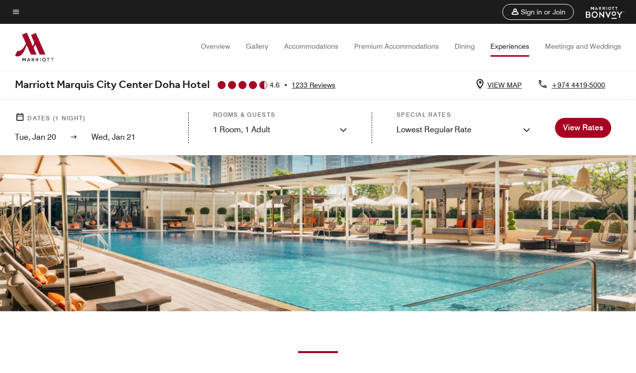

--- FILE ---
content_type: application/javascript;charset=utf-8
request_url: https://api.bazaarvoice.com/data/products.json?passkey=canCX9lvC812oa4Y6HYf4gmWK5uszkZCKThrdtYkZqcYE&apiversion=5.5&displaycode=14883-en_us&filter=id%3Aeq%3Adohmq&limit=1&callback=bv_351_11566
body_size: -54
content:
bv_351_11566({"Limit":1,"Offset":0,"TotalResults":1,"Locale":"en_US","Results":[{"AttributesOrder":["AVAILABILITY"],"Attributes":{"AVAILABILITY":{"Id":"AVAILABILITY","Values":[{"Value":"True","Locale":null}]}},"Description":"Marriott Marquis City Center Doha Hotel offers 5-star rooms, suites and fully equipped apartments with a wealth of luxury amenities; the hotel also boasts a spa, a pool, a fitness center, outstanding restaurants and adaptable event venues.","Name":"Marriott Marquis City Center Doha Hotel","Id":"DOHMQ","CategoryId":"BV_MISCELLANEOUS_CATEGORY","BrandExternalId":"3nfu73ojzjft9cjp19xp6c932","Brand":{"Id":"3nfu73ojzjft9cjp19xp6c932","Name":"Marriott Hotels & Resorts"},"Active":true,"ProductPageUrl":"https://www.marriott.com/en-us/hotels/dohmq-marriott-marquis-city-center-doha-hotel/overview/","Disabled":false,"ReviewIds":[],"ManufacturerPartNumbers":[],"EANs":[],"StoryIds":[],"ImageUrl":null,"QuestionIds":[],"ISBNs":[],"ModelNumbers":[],"FamilyIds":[],"UPCs":[]}],"Includes":{},"HasErrors":false,"Errors":[]})

--- FILE ---
content_type: application/javascript;charset=utf-8
request_url: https://api.bazaarvoice.com/data/batch.json?passkey=canCX9lvC812oa4Y6HYf4gmWK5uszkZCKThrdtYkZqcYE&apiversion=5.5&displaycode=14883-en_us&resource.q0=products&filter.q0=id%3Aeq%3Adohmq&stats.q0=reviews&filteredstats.q0=reviews&filter_reviews.q0=contentlocale%3Aeq%3Azh*%2Cen*%2Cfr*%2Cde*%2Cja*%2Cpt*%2Cru*%2Ces*%2Cen_US&filter_reviewcomments.q0=contentlocale%3Aeq%3Azh*%2Cen*%2Cfr*%2Cde*%2Cja*%2Cpt*%2Cru*%2Ces*%2Cen_US&resource.q1=reviews&filter.q1=isratingsonly%3Aeq%3Afalse&filter.q1=productid%3Aeq%3Adohmq&filter.q1=contentlocale%3Aeq%3Azh*%2Cen*%2Cfr*%2Cde*%2Cja*%2Cpt*%2Cru*%2Ces*%2Cen_US&sort.q1=submissiontime%3Adesc&stats.q1=reviews&filteredstats.q1=reviews&include.q1=authors%2Cproducts%2Ccomments&filter_reviews.q1=contentlocale%3Aeq%3Azh*%2Cen*%2Cfr*%2Cde*%2Cja*%2Cpt*%2Cru*%2Ces*%2Cen_US&filter_reviewcomments.q1=contentlocale%3Aeq%3Azh*%2Cen*%2Cfr*%2Cde*%2Cja*%2Cpt*%2Cru*%2Ces*%2Cen_US&filter_comments.q1=contentlocale%3Aeq%3Azh*%2Cen*%2Cfr*%2Cde*%2Cja*%2Cpt*%2Cru*%2Ces*%2Cen_US&limit.q1=10&offset.q1=0&limit_comments.q1=3&callback=BV._internal.dataHandler0
body_size: 7133
content:
BV._internal.dataHandler0({"Errors":[],"BatchedResultsOrder":["q1","q0"],"HasErrors":false,"TotalRequests":2,"BatchedResults":{"q1":{"Id":"q1","Limit":10,"Offset":0,"TotalResults":1207,"Locale":"en_US","Results":[{"Id":"375442089","CID":"966d130a-d346-5039-8c3a-e0ef6eb35667","SourceClient":"marriott-2","LastModeratedTime":"2026-01-06T22:18:28.000+00:00","LastModificationTime":"2026-01-06T22:18:28.000+00:00","ProductId":"DOHMQ","OriginalProductName":"Marriott Marquis City Center Doha Hotel","ContextDataValuesOrder":["RewardsLevel","TravelerType"],"AuthorId":"df940cea46aace89b45617555136a138bdacfac30e881fcf3247cd0ebd177f05","ContentLocale":"en_GB","IsFeatured":false,"TotalInappropriateFeedbackCount":0,"TotalClientResponseCount":0,"TotalCommentCount":0,"Rating":5,"SecondaryRatingsOrder":["Cleanliness","Dining","Location","Service","Amenities","Value"],"IsRatingsOnly":false,"TotalFeedbackCount":0,"TotalNegativeFeedbackCount":0,"TotalPositiveFeedbackCount":0,"ModerationStatus":"APPROVED","SubmissionId":"r114883-en_17677271XqRMUBJHWV","SubmissionTime":"2026-01-06T19:18:43.000+00:00","ReviewText":"The hotel is situated in the city centre within close access major landmarks. The metro is easily accessible via the hotel, similarly the mall. \nThe breakfast is excellent. Staff are polite and welcoming by meeting your requests with a smile. Despite the location it is very quiet during the night, for a good night sleep and you have the added benefit of having a skyline view of the city and its amazing architecture. The hotel is very clean and the city is very clean too. Beach access is close by, I could see the beach from my room. And there's a shuttle bus to the beach from the hotel  if you would like to visit the beach. I would recommend this hotel.","Title":"Excellent hotel, services and in a good location","UserNickname":"Shels","SecondaryRatings":{"Cleanliness":{"Value":5,"Id":"Cleanliness","MinLabel":null,"Label":null,"ValueLabel":null,"DisplayType":"NORMAL","ValueRange":5,"MaxLabel":null},"Value":{"Value":5,"Id":"Value","MinLabel":null,"Label":null,"ValueLabel":null,"DisplayType":"NORMAL","ValueRange":5,"MaxLabel":null},"Amenities":{"Value":5,"Id":"Amenities","MinLabel":null,"Label":null,"ValueLabel":null,"DisplayType":"NORMAL","ValueRange":5,"MaxLabel":null},"Service":{"Value":5,"Id":"Service","MinLabel":null,"Label":null,"ValueLabel":null,"DisplayType":"NORMAL","ValueRange":5,"MaxLabel":null},"Dining":{"Value":5,"Id":"Dining","MinLabel":null,"Label":null,"ValueLabel":null,"DisplayType":"NORMAL","ValueRange":5,"MaxLabel":null},"Location":{"Value":5,"Id":"Location","MinLabel":null,"Label":null,"ValueLabel":null,"DisplayType":"NORMAL","ValueRange":5,"MaxLabel":null}},"ContextDataValues":{"RewardsLevel":{"Value":"Non-Member","Id":"RewardsLevel"},"TravelerType":{"Value":"Family","Id":"TravelerType"}},"AdditionalFields":{},"CampaignId":null,"Cons":null,"TagDimensions":{},"Helpfulness":null,"IsSyndicated":false,"RatingRange":5,"BadgesOrder":[],"AdditionalFieldsOrder":[],"IsRecommended":null,"TagDimensionsOrder":[],"Videos":[],"Pros":null,"CommentIds":[],"Photos":[],"Badges":{},"ProductRecommendationIds":[],"UserLocation":null,"InappropriateFeedbackList":[],"ClientResponses":[]},{"Id":"375232194","CID":"7bd69a8b-62de-5f2d-a4ac-3ccbc36488e8","SourceClient":"marriott-2","LastModeratedTime":"2026-01-05T06:00:30.000+00:00","LastModificationTime":"2026-01-05T06:00:30.000+00:00","ProductId":"DOHMQ","OriginalProductName":"Marriott Marquis City Center Doha Hotel","ContextDataValuesOrder":["RewardsLevel","TravelerType"],"AuthorId":"9878a594e07c45ad14730f8363fca40ddc21c4661a019548e66f385962383595","ContentLocale":"en_GB","IsFeatured":false,"TotalInappropriateFeedbackCount":0,"TotalClientResponseCount":0,"TotalCommentCount":0,"Rating":5,"SecondaryRatingsOrder":["Cleanliness","Location","Service","Amenities","Value"],"IsRatingsOnly":false,"TotalFeedbackCount":0,"TotalNegativeFeedbackCount":0,"TotalPositiveFeedbackCount":0,"ModerationStatus":"APPROVED","SubmissionId":"r114883-en_17675916BdXzP3k8Kz","SubmissionTime":"2026-01-05T05:40:20.000+00:00","ReviewText":"A nice, clean, and well-maintained hotel. The front desk staff were extremely cooperative, friendly, and helpful throughout the stay. Overall, a pleasant and comfortable experience.","Title":"Pleasant Stay with Helpful Front Desk","UserNickname":"No","SecondaryRatings":{"Cleanliness":{"Value":5,"Id":"Cleanliness","MinLabel":null,"Label":null,"ValueLabel":null,"DisplayType":"NORMAL","ValueRange":5,"MaxLabel":null},"Value":{"Value":5,"Id":"Value","MinLabel":null,"Label":null,"ValueLabel":null,"DisplayType":"NORMAL","ValueRange":5,"MaxLabel":null},"Amenities":{"Value":5,"Id":"Amenities","MinLabel":null,"Label":null,"ValueLabel":null,"DisplayType":"NORMAL","ValueRange":5,"MaxLabel":null},"Service":{"Value":5,"Id":"Service","MinLabel":null,"Label":null,"ValueLabel":null,"DisplayType":"NORMAL","ValueRange":5,"MaxLabel":null},"Location":{"Value":5,"Id":"Location","MinLabel":null,"Label":null,"ValueLabel":null,"DisplayType":"NORMAL","ValueRange":5,"MaxLabel":null}},"ContextDataValues":{"RewardsLevel":{"Value":"Member","Id":"RewardsLevel"},"TravelerType":{"Value":"Solo","Id":"TravelerType"}},"AdditionalFields":{},"CampaignId":null,"Cons":null,"TagDimensions":{},"Helpfulness":null,"IsSyndicated":false,"RatingRange":5,"BadgesOrder":[],"AdditionalFieldsOrder":[],"IsRecommended":null,"TagDimensionsOrder":[],"Videos":[],"Pros":null,"CommentIds":[],"Photos":[],"Badges":{},"ProductRecommendationIds":[],"UserLocation":null,"InappropriateFeedbackList":[],"ClientResponses":[]},{"Id":"375009161","CID":"1e56ac09-b91b-534e-b66b-dcddd7d516df","SourceClient":"marriott-2","LastModeratedTime":"2026-01-03T16:16:12.000+00:00","LastModificationTime":"2026-01-03T16:16:12.000+00:00","ProductId":"DOHMQ","OriginalProductName":"Marriott Marquis City Center Doha Hotel","ContextDataValuesOrder":["RewardsLevel","TravelerType"],"AuthorId":"36f499fdee5848ee989145a95df664edc12f82c6a9c763058e9d3289ff672fe5","ContentLocale":"ru_RU","IsFeatured":false,"TotalInappropriateFeedbackCount":0,"TotalClientResponseCount":0,"TotalCommentCount":0,"Rating":5,"SecondaryRatingsOrder":["Cleanliness","Dining","Location","Service","Amenities","Value"],"IsRatingsOnly":false,"TotalFeedbackCount":0,"TotalNegativeFeedbackCount":0,"TotalPositiveFeedbackCount":0,"ModerationStatus":"APPROVED","SubmissionId":"r114883-ru_17673846xMBhdcJYvM","SubmissionTime":"2026-01-02T20:10:04.000+00:00","ReviewText":"\u0412 \u0441\u0432\u044F\u0437\u0438 \u0441 \u0440\u0430\u0431\u043E\u0442\u043E\u0439 \u0438 \u043F\u0435\u0440\u0435\u043B\u0451\u0442\u0430\u043C\u0438 \u043E\u0441\u0442\u0430\u043D\u0430\u0432\u043B\u0438\u0432\u0430\u0435\u043C\u0441\u044F \u0432 \u0440\u0430\u0437\u043D\u044B\u0445 \u043E \u0435\u043B\u044F\u0445, \u043D\u043E \u0421\u0435\u0442\u044C \u041C\u0430\u0440\u0440\u0440\u0438\u043E\u0442\u0442 \u043A\u043E\u0442\u043E\u0440\u0430\u044F \u0432\u0441\u0435\u0433\u0434\u0430 \u043D\u0430 \u0432\u044B\u0441\u043E\u0442\u0435 \u0432 \u043B\u044E\u0431\u043E\u043C \u0441\u0435\u0440\u0432\u0438\u0441\u0435, \u043D\u0430\u0447\u0438\u043D\u0430\u044F \u043E\u0442 \u0432\u0441\u0442\u0440\u0435\u0447\u0438 \u0433\u043E\u0441\u0442\u0435\u0439, \u0435\u0434\u044B \u0438 \u0434\u043E \u043F\u043E\u0441\u043B\u0435\u0434\u043D\u0435\u0433\u043E \u043C\u043E\u043C\u0435\u043D\u0442\u0430! \u0421\u043F\u0430\u0441\u0438\u0431\u043E \u0431\u043E\u043B\u044C\u0448\u043E\u0435 \u0437\u0430 \u043D\u0435\u043F\u043E\u0432\u0442\u043E\u0440\u0438\u043C\u044B\u0439 \u0441\u0435\u0440\u0432\u0438\u0441 \u0438 \u043A\u0440\u0443\u0442\u044B\u0435 \u0437\u0430\u0432\u0442\u0440\u0430\u043A\u0438!","Title":"\u0412\u044B\u0431\u0438\u0440\u0430\u0439\u0442\u0435 \u041C\u0430\u0440\u0440\u0438\u043E\u0442\u0442, \u043D\u0438\u043A\u043E\u0433\u0434\u0430 \u043D\u0435 \u043E\u0448\u0438\u0431\u0451\u0442\u0435\u0441\u044C!","UserNickname":"TURAN ZHUSSIP","SecondaryRatings":{"Cleanliness":{"Value":5,"Id":"Cleanliness","MinLabel":null,"Label":null,"ValueLabel":null,"DisplayType":"NORMAL","ValueRange":5,"MaxLabel":null},"Value":{"Value":5,"Id":"Value","MinLabel":null,"Label":null,"ValueLabel":null,"DisplayType":"NORMAL","ValueRange":5,"MaxLabel":null},"Amenities":{"Value":5,"Id":"Amenities","MinLabel":null,"Label":null,"ValueLabel":null,"DisplayType":"NORMAL","ValueRange":5,"MaxLabel":null},"Service":{"Value":5,"Id":"Service","MinLabel":null,"Label":null,"ValueLabel":null,"DisplayType":"NORMAL","ValueRange":5,"MaxLabel":null},"Dining":{"Value":5,"Id":"Dining","MinLabel":null,"Label":null,"ValueLabel":null,"DisplayType":"NORMAL","ValueRange":5,"MaxLabel":null},"Location":{"Value":5,"Id":"Location","MinLabel":null,"Label":null,"ValueLabel":null,"DisplayType":"NORMAL","ValueRange":5,"MaxLabel":null}},"ContextDataValues":{"RewardsLevel":{"Value":"Member","Id":"RewardsLevel"},"TravelerType":{"Value":"Solo","Id":"TravelerType"}},"AdditionalFields":{},"CampaignId":null,"Cons":null,"TagDimensions":{},"Helpfulness":null,"IsSyndicated":false,"RatingRange":5,"BadgesOrder":[],"AdditionalFieldsOrder":[],"IsRecommended":null,"TagDimensionsOrder":[],"Videos":[],"Pros":null,"CommentIds":[],"Photos":[],"Badges":{},"ProductRecommendationIds":[],"UserLocation":null,"InappropriateFeedbackList":[],"ClientResponses":[]},{"Id":"374989153","CID":"289b0eab-6a59-571a-8180-df1a96587752","SourceClient":"marriott-2","LastModeratedTime":"2026-01-04T23:01:08.000+00:00","LastModificationTime":"2026-01-04T23:01:08.000+00:00","ProductId":"DOHMQ","OriginalProductName":"Marriott Marquis City Center Doha Hotel","ContextDataValuesOrder":["RewardsLevel","TravelerType"],"AuthorId":"efbde92b7affa19ac7484778f5a8a3edfc4b1c457b2be8776f838c16c35cba53","ContentLocale":"en_GB","IsFeatured":false,"TotalInappropriateFeedbackCount":0,"TotalClientResponseCount":0,"TotalCommentCount":0,"Rating":5,"SecondaryRatingsOrder":["Cleanliness","Dining","Location","Service","Amenities","Value"],"IsRatingsOnly":false,"TotalFeedbackCount":0,"TotalNegativeFeedbackCount":0,"TotalPositiveFeedbackCount":0,"ModerationStatus":"APPROVED","SubmissionId":"r114883-en_17673800xxMUgjUwMS","SubmissionTime":"2026-01-02T18:53:55.000+00:00","ReviewText":"Luxury, comfort, and professionalism at their finest.\nA wonderful stay with great execution.","Title":"Wonderful Experience","UserNickname":"Abdulrahman","SecondaryRatings":{"Cleanliness":{"Value":5,"Id":"Cleanliness","MinLabel":null,"Label":null,"ValueLabel":null,"DisplayType":"NORMAL","ValueRange":5,"MaxLabel":null},"Value":{"Value":5,"Id":"Value","MinLabel":null,"Label":null,"ValueLabel":null,"DisplayType":"NORMAL","ValueRange":5,"MaxLabel":null},"Amenities":{"Value":5,"Id":"Amenities","MinLabel":null,"Label":null,"ValueLabel":null,"DisplayType":"NORMAL","ValueRange":5,"MaxLabel":null},"Service":{"Value":5,"Id":"Service","MinLabel":null,"Label":null,"ValueLabel":null,"DisplayType":"NORMAL","ValueRange":5,"MaxLabel":null},"Dining":{"Value":5,"Id":"Dining","MinLabel":null,"Label":null,"ValueLabel":null,"DisplayType":"NORMAL","ValueRange":5,"MaxLabel":null},"Location":{"Value":5,"Id":"Location","MinLabel":null,"Label":null,"ValueLabel":null,"DisplayType":"NORMAL","ValueRange":5,"MaxLabel":null}},"ContextDataValues":{"RewardsLevel":{"Value":"Member","Id":"RewardsLevel"},"TravelerType":{"Value":"Solo","Id":"TravelerType"}},"AdditionalFields":{},"CampaignId":null,"Cons":null,"TagDimensions":{},"Helpfulness":null,"IsSyndicated":false,"RatingRange":5,"BadgesOrder":[],"AdditionalFieldsOrder":[],"IsRecommended":null,"TagDimensionsOrder":[],"Videos":[],"Pros":null,"CommentIds":[],"Photos":[],"Badges":{},"ProductRecommendationIds":[],"UserLocation":null,"InappropriateFeedbackList":[],"ClientResponses":[]},{"Id":"374956919","CID":"8010ff9d-3b93-5cb6-a241-06e837cbf6f4","SourceClient":"marriott-2","LastModeratedTime":"2026-01-02T13:47:25.000+00:00","LastModificationTime":"2026-01-02T13:47:25.000+00:00","ProductId":"DOHMQ","OriginalProductName":"Marriott Marquis City Center Doha Hotel","ContextDataValuesOrder":["RewardsLevel","TravelerType"],"AuthorId":"f5c87b6256c5270f24005bc3c1c4c6d1ab14e55f654de3c5a59a043c1b8014ec","ContentLocale":"en_GB","IsFeatured":false,"TotalInappropriateFeedbackCount":0,"TotalClientResponseCount":0,"TotalCommentCount":0,"Rating":5,"SecondaryRatingsOrder":["Cleanliness","Dining","Location","Service","Amenities","Value"],"IsRatingsOnly":false,"TotalFeedbackCount":0,"TotalNegativeFeedbackCount":0,"TotalPositiveFeedbackCount":0,"ModerationStatus":"APPROVED","SubmissionId":"r114883-en_17673600h2IEup9rqE","SubmissionTime":"2026-01-02T13:21:19.000+00:00","ReviewText":"Everything was wonderful! One of the best hotels i've ever stayed in! Location is perfect with the mall and metro next door. The view from our room was breathtaking.The breakfast was very good and the staff were very nice and friendly. Marriott Marquise City Center truly made our vacantion in Doha unforgettable and worthwhile. We will definitely come back.","Title":"Amazing hotel","UserNickname":"Angie","SecondaryRatings":{"Cleanliness":{"Value":5,"Id":"Cleanliness","MinLabel":null,"Label":null,"ValueLabel":null,"DisplayType":"NORMAL","ValueRange":5,"MaxLabel":null},"Value":{"Value":5,"Id":"Value","MinLabel":null,"Label":null,"ValueLabel":null,"DisplayType":"NORMAL","ValueRange":5,"MaxLabel":null},"Amenities":{"Value":5,"Id":"Amenities","MinLabel":null,"Label":null,"ValueLabel":null,"DisplayType":"NORMAL","ValueRange":5,"MaxLabel":null},"Service":{"Value":5,"Id":"Service","MinLabel":null,"Label":null,"ValueLabel":null,"DisplayType":"NORMAL","ValueRange":5,"MaxLabel":null},"Dining":{"Value":5,"Id":"Dining","MinLabel":null,"Label":null,"ValueLabel":null,"DisplayType":"NORMAL","ValueRange":5,"MaxLabel":null},"Location":{"Value":5,"Id":"Location","MinLabel":null,"Label":null,"ValueLabel":null,"DisplayType":"NORMAL","ValueRange":5,"MaxLabel":null}},"ContextDataValues":{"RewardsLevel":{"Value":"Member","Id":"RewardsLevel"},"TravelerType":{"Value":"Couple","Id":"TravelerType"}},"AdditionalFields":{},"CampaignId":null,"Cons":null,"TagDimensions":{},"Helpfulness":null,"IsSyndicated":false,"RatingRange":5,"BadgesOrder":[],"AdditionalFieldsOrder":[],"IsRecommended":null,"TagDimensionsOrder":[],"Videos":[],"Pros":null,"CommentIds":[],"Photos":[],"Badges":{},"ProductRecommendationIds":[],"UserLocation":null,"InappropriateFeedbackList":[],"ClientResponses":[]},{"Id":"374954544","CID":"50f5e6e8-24ec-5698-b55b-eff5106ffc40","SourceClient":"marriott-2","LastModeratedTime":"2026-01-02T12:46:16.000+00:00","LastModificationTime":"2026-01-02T12:46:16.000+00:00","ProductId":"DOHMQ","OriginalProductName":"Marriott Marquis City Center Doha Hotel","ContextDataValuesOrder":["RewardsLevel","TravelerType"],"AuthorId":"cab127e82f4cc98496595f0283bb5a0a73acf3077e2dcd8d29f243a0f15d0abf","ContentLocale":"en_GB","IsFeatured":false,"TotalInappropriateFeedbackCount":0,"TotalClientResponseCount":0,"TotalCommentCount":0,"Rating":5,"SecondaryRatingsOrder":["Cleanliness","Dining","Location","Service","Amenities","Value"],"IsRatingsOnly":false,"TotalFeedbackCount":0,"TotalNegativeFeedbackCount":0,"TotalPositiveFeedbackCount":0,"ModerationStatus":"APPROVED","SubmissionId":"r114883-en_17673567D9wZMchygU","SubmissionTime":"2026-01-02T12:26:14.000+00:00","ReviewText":"- clean and confortable room\n- rich and tasty breakfast\n- very good location (same building as the metro station and the mall)\n- large and nice swimming pool","Title":"Recommended","UserNickname":"no","SecondaryRatings":{"Cleanliness":{"Value":5,"Id":"Cleanliness","MinLabel":null,"Label":null,"ValueLabel":null,"DisplayType":"NORMAL","ValueRange":5,"MaxLabel":null},"Value":{"Value":5,"Id":"Value","MinLabel":null,"Label":null,"ValueLabel":null,"DisplayType":"NORMAL","ValueRange":5,"MaxLabel":null},"Amenities":{"Value":5,"Id":"Amenities","MinLabel":null,"Label":null,"ValueLabel":null,"DisplayType":"NORMAL","ValueRange":5,"MaxLabel":null},"Service":{"Value":5,"Id":"Service","MinLabel":null,"Label":null,"ValueLabel":null,"DisplayType":"NORMAL","ValueRange":5,"MaxLabel":null},"Dining":{"Value":4,"Id":"Dining","MinLabel":null,"Label":null,"ValueLabel":null,"DisplayType":"NORMAL","ValueRange":5,"MaxLabel":null},"Location":{"Value":5,"Id":"Location","MinLabel":null,"Label":null,"ValueLabel":null,"DisplayType":"NORMAL","ValueRange":5,"MaxLabel":null}},"ContextDataValues":{"RewardsLevel":{"Value":"Member","Id":"RewardsLevel"},"TravelerType":{"Value":"Couple","Id":"TravelerType"}},"AdditionalFields":{},"CampaignId":null,"Cons":null,"TagDimensions":{},"Helpfulness":null,"IsSyndicated":false,"RatingRange":5,"BadgesOrder":[],"AdditionalFieldsOrder":[],"IsRecommended":null,"TagDimensionsOrder":[],"Videos":[],"Pros":null,"CommentIds":[],"Photos":[],"Badges":{},"ProductRecommendationIds":[],"UserLocation":null,"InappropriateFeedbackList":[],"ClientResponses":[]},{"Id":"374892871","CID":"625e665e-f607-524f-a100-3dcb880466c2","SourceClient":"marriott-2","LastModeratedTime":"2026-01-01T17:47:25.000+00:00","LastModificationTime":"2026-01-01T17:47:25.000+00:00","ProductId":"DOHMQ","OriginalProductName":"Marriott Marquis City Center Doha Hotel","ContextDataValuesOrder":["RewardsLevel","TravelerType"],"AuthorId":"c03a1bcc09c7cd08ad780ee55251d5e3563083440008af5c05a576f837d516a4","ContentLocale":"en_US","IsFeatured":false,"TotalInappropriateFeedbackCount":0,"TotalClientResponseCount":0,"TotalCommentCount":0,"Rating":5,"SecondaryRatingsOrder":["Cleanliness","Dining","Location","Service","Amenities","Value"],"IsRatingsOnly":false,"TotalFeedbackCount":0,"TotalNegativeFeedbackCount":0,"TotalPositiveFeedbackCount":0,"ModerationStatus":"APPROVED","SubmissionId":"r114883-en_17672869KRtzsAmm1u","SubmissionTime":"2026-01-01T17:03:12.000+00:00","ReviewText":"We had an excellent 6 night stay. The staff were friendly and helpful at all times. The breakfast was plentiful and a wide choice was available throughout our stay. The room itself was spacious with a king size bed and it was super comfy! The location of the hotel being in West Bay meant it was easy to travel either north or south of Doha. Having Decc metro station and the City Centre mall within a few minutes walk was a real bonus too!","Title":"Excellent 6 night stay!","UserNickname":"Vips","SecondaryRatings":{"Cleanliness":{"Value":5,"Id":"Cleanliness","MinLabel":null,"Label":null,"ValueLabel":null,"DisplayType":"NORMAL","ValueRange":5,"MaxLabel":null},"Value":{"Value":5,"Id":"Value","MinLabel":null,"Label":null,"ValueLabel":null,"DisplayType":"NORMAL","ValueRange":5,"MaxLabel":null},"Amenities":{"Value":5,"Id":"Amenities","MinLabel":null,"Label":null,"ValueLabel":null,"DisplayType":"NORMAL","ValueRange":5,"MaxLabel":null},"Service":{"Value":5,"Id":"Service","MinLabel":null,"Label":null,"ValueLabel":null,"DisplayType":"NORMAL","ValueRange":5,"MaxLabel":null},"Dining":{"Value":5,"Id":"Dining","MinLabel":null,"Label":null,"ValueLabel":null,"DisplayType":"NORMAL","ValueRange":5,"MaxLabel":null},"Location":{"Value":5,"Id":"Location","MinLabel":null,"Label":null,"ValueLabel":null,"DisplayType":"NORMAL","ValueRange":5,"MaxLabel":null}},"ContextDataValues":{"RewardsLevel":{"Value":"Non-Member","Id":"RewardsLevel"},"TravelerType":{"Value":"Couple","Id":"TravelerType"}},"AdditionalFields":{},"CampaignId":null,"Cons":null,"TagDimensions":{},"Helpfulness":null,"IsSyndicated":false,"RatingRange":5,"BadgesOrder":[],"AdditionalFieldsOrder":[],"IsRecommended":null,"TagDimensionsOrder":[],"Videos":[],"Pros":null,"CommentIds":[],"Photos":[],"Badges":{},"ProductRecommendationIds":[],"UserLocation":null,"InappropriateFeedbackList":[],"ClientResponses":[]},{"Id":"374852180","CID":"51c51147-acec-5dda-b3fd-990f8ea43269","SourceClient":"marriott-2","LastModeratedTime":"2026-01-01T00:31:00.000+00:00","LastModificationTime":"2026-01-01T00:31:00.000+00:00","ProductId":"DOHMQ","OriginalProductName":"Marriott Marquis City Center Doha Hotel","ContextDataValuesOrder":["RewardsLevel","TravelerType"],"AuthorId":"a1cbed381e6b52b285467757aa7fa1a52a60c1f0d356b358c0e0c418601ce8c2","ContentLocale":"en_US","IsFeatured":false,"TotalInappropriateFeedbackCount":0,"TotalClientResponseCount":0,"TotalCommentCount":0,"Rating":5,"SecondaryRatingsOrder":["Cleanliness","Dining","Location","Service","Amenities","Value"],"IsRatingsOnly":false,"TotalFeedbackCount":0,"TotalNegativeFeedbackCount":0,"TotalPositiveFeedbackCount":0,"ModerationStatus":"APPROVED","SubmissionId":"r114883-en_17672259ie3Ii1SZ5a","SubmissionTime":"2026-01-01T00:06:38.000+00:00","ReviewText":"Had a Superb stay for 5 nights at a 2 bedroom apartment. It was wide and comfy. The breakfast at Cross roads was yummy and with excellent variety of options. The staff around the hotel were friendly. The housekeepers were attentive to details and our needs. Thank you","Title":"Superb Stay","UserNickname":"Omaniya","SecondaryRatings":{"Cleanliness":{"Value":5,"Id":"Cleanliness","MinLabel":null,"Label":null,"ValueLabel":null,"DisplayType":"NORMAL","ValueRange":5,"MaxLabel":null},"Value":{"Value":5,"Id":"Value","MinLabel":null,"Label":null,"ValueLabel":null,"DisplayType":"NORMAL","ValueRange":5,"MaxLabel":null},"Amenities":{"Value":5,"Id":"Amenities","MinLabel":null,"Label":null,"ValueLabel":null,"DisplayType":"NORMAL","ValueRange":5,"MaxLabel":null},"Service":{"Value":5,"Id":"Service","MinLabel":null,"Label":null,"ValueLabel":null,"DisplayType":"NORMAL","ValueRange":5,"MaxLabel":null},"Dining":{"Value":5,"Id":"Dining","MinLabel":null,"Label":null,"ValueLabel":null,"DisplayType":"NORMAL","ValueRange":5,"MaxLabel":null},"Location":{"Value":5,"Id":"Location","MinLabel":null,"Label":null,"ValueLabel":null,"DisplayType":"NORMAL","ValueRange":5,"MaxLabel":null}},"ContextDataValues":{"RewardsLevel":{"Value":"Member","Id":"RewardsLevel"},"TravelerType":{"Value":"Family","Id":"TravelerType"}},"AdditionalFields":{},"CampaignId":null,"Cons":null,"TagDimensions":{},"Helpfulness":null,"IsSyndicated":false,"RatingRange":5,"BadgesOrder":[],"AdditionalFieldsOrder":[],"IsRecommended":null,"TagDimensionsOrder":[],"Videos":[],"Pros":null,"CommentIds":[],"Photos":[],"Badges":{},"ProductRecommendationIds":[],"UserLocation":null,"InappropriateFeedbackList":[],"ClientResponses":[]},{"Id":"374444934","CID":"2f431aab-561f-57cc-bc30-d123acb2b85a","SourceClient":"marriott-2","LastModeratedTime":"2025-12-28T01:16:15.000+00:00","LastModificationTime":"2025-12-28T01:16:15.000+00:00","ProductId":"DOHMQ","OriginalProductName":"Marriott Marquis City Center Doha Hotel","ContextDataValuesOrder":["RewardsLevel","TravelerType"],"AuthorId":"a8316d63271aaad0cad3cbc63d9915e92b9ac9fde3ba9301997b495bc758cc79","ContentLocale":"en_GB","IsFeatured":false,"TotalInappropriateFeedbackCount":0,"TotalClientResponseCount":0,"TotalCommentCount":0,"Rating":5,"SecondaryRatingsOrder":["Cleanliness","Dining","Location","Service","Amenities","Value"],"IsRatingsOnly":false,"TotalFeedbackCount":0,"TotalNegativeFeedbackCount":0,"TotalPositiveFeedbackCount":0,"ModerationStatus":"APPROVED","SubmissionId":"r114883-en_17668780sNkTuiqaVq","SubmissionTime":"2025-12-27T23:26:49.000+00:00","ReviewText":"Delivered a professional service commensurate to the reputation of the brand.","Title":"Professional Services","UserNickname":"EC","SecondaryRatings":{"Cleanliness":{"Value":4,"Id":"Cleanliness","MinLabel":null,"Label":null,"ValueLabel":null,"DisplayType":"NORMAL","ValueRange":5,"MaxLabel":null},"Value":{"Value":4,"Id":"Value","MinLabel":null,"Label":null,"ValueLabel":null,"DisplayType":"NORMAL","ValueRange":5,"MaxLabel":null},"Amenities":{"Value":5,"Id":"Amenities","MinLabel":null,"Label":null,"ValueLabel":null,"DisplayType":"NORMAL","ValueRange":5,"MaxLabel":null},"Service":{"Value":5,"Id":"Service","MinLabel":null,"Label":null,"ValueLabel":null,"DisplayType":"NORMAL","ValueRange":5,"MaxLabel":null},"Dining":{"Value":4,"Id":"Dining","MinLabel":null,"Label":null,"ValueLabel":null,"DisplayType":"NORMAL","ValueRange":5,"MaxLabel":null},"Location":{"Value":5,"Id":"Location","MinLabel":null,"Label":null,"ValueLabel":null,"DisplayType":"NORMAL","ValueRange":5,"MaxLabel":null}},"ContextDataValues":{"RewardsLevel":{"Value":"Non-Member","Id":"RewardsLevel"},"TravelerType":{"Value":"Solo","Id":"TravelerType"}},"AdditionalFields":{},"CampaignId":null,"Cons":null,"TagDimensions":{},"Helpfulness":null,"IsSyndicated":false,"RatingRange":5,"BadgesOrder":[],"AdditionalFieldsOrder":[],"IsRecommended":null,"TagDimensionsOrder":[],"Videos":[],"Pros":null,"CommentIds":[],"Photos":[],"Badges":{},"ProductRecommendationIds":[],"UserLocation":null,"InappropriateFeedbackList":[],"ClientResponses":[]},{"Id":"374382449","CID":"a62b1e30-8f4d-5b45-b832-89b14b0b9c96","SourceClient":"marriott-2","LastModeratedTime":"2025-12-29T14:17:13.000+00:00","LastModificationTime":"2025-12-29T14:17:13.000+00:00","ProductId":"DOHMQ","OriginalProductName":"Marriott Marquis City Center Doha Hotel","ContextDataValuesOrder":["RewardsLevel","TravelerType"],"AuthorId":"73cc08b5a64a35fa563f84f45c9b5ce3883099b411dac792e4421130a466f8d3","ContentLocale":"en_GB","IsFeatured":false,"TotalInappropriateFeedbackCount":0,"TotalClientResponseCount":0,"TotalCommentCount":0,"Rating":5,"SecondaryRatingsOrder":["Cleanliness","Dining","Location","Service","Amenities","Value"],"IsRatingsOnly":false,"TotalFeedbackCount":0,"TotalNegativeFeedbackCount":0,"TotalPositiveFeedbackCount":0,"ModerationStatus":"APPROVED","SubmissionId":"r114883-en_17668465RFAK7ClJFH","SubmissionTime":"2025-12-27T14:41:49.000+00:00","ReviewText":"The fact that there is direct access to the shopping mall from the second floor is incredibly convenient and awesome. They should advertise it better, because it really feels like having a shopping mall inside the hotel, and that's amazing. The location of the metro station right in front of the hotel is also fantastic. Everything was incredible, from the swimming pool to the gym\u2026","Title":"City center and Marriott are awesome","UserNickname":"Sa","SecondaryRatings":{"Cleanliness":{"Value":5,"Id":"Cleanliness","MinLabel":null,"Label":null,"ValueLabel":null,"DisplayType":"NORMAL","ValueRange":5,"MaxLabel":null},"Value":{"Value":5,"Id":"Value","MinLabel":null,"Label":null,"ValueLabel":null,"DisplayType":"NORMAL","ValueRange":5,"MaxLabel":null},"Amenities":{"Value":5,"Id":"Amenities","MinLabel":null,"Label":null,"ValueLabel":null,"DisplayType":"NORMAL","ValueRange":5,"MaxLabel":null},"Service":{"Value":5,"Id":"Service","MinLabel":null,"Label":null,"ValueLabel":null,"DisplayType":"NORMAL","ValueRange":5,"MaxLabel":null},"Dining":{"Value":5,"Id":"Dining","MinLabel":null,"Label":null,"ValueLabel":null,"DisplayType":"NORMAL","ValueRange":5,"MaxLabel":null},"Location":{"Value":5,"Id":"Location","MinLabel":null,"Label":null,"ValueLabel":null,"DisplayType":"NORMAL","ValueRange":5,"MaxLabel":null}},"ContextDataValues":{"RewardsLevel":{"Value":"Non-Member","Id":"RewardsLevel"},"TravelerType":{"Value":"Family","Id":"TravelerType"}},"AdditionalFields":{},"CampaignId":null,"Cons":null,"TagDimensions":{},"Helpfulness":null,"IsSyndicated":false,"RatingRange":5,"BadgesOrder":[],"AdditionalFieldsOrder":[],"IsRecommended":null,"TagDimensionsOrder":[],"Videos":[],"Pros":null,"CommentIds":[],"Photos":[],"Badges":{},"ProductRecommendationIds":[],"UserLocation":null,"InappropriateFeedbackList":[],"ClientResponses":[]}],"Includes":{"Products":{"DOHMQ":{"AttributesOrder":["AVAILABILITY"],"Attributes":{"AVAILABILITY":{"Id":"AVAILABILITY","Values":[{"Value":"True","Locale":null}]}},"Description":"Marriott Marquis City Center Doha Hotel offers 5-star rooms, suites and fully equipped apartments with a wealth of luxury amenities; the hotel also boasts a spa, a pool, a fitness center, outstanding restaurants and adaptable event venues.","Name":"Marriott Marquis City Center Doha Hotel","Id":"DOHMQ","CategoryId":"BV_MISCELLANEOUS_CATEGORY","BrandExternalId":"3nfu73ojzjft9cjp19xp6c932","Brand":{"Id":"3nfu73ojzjft9cjp19xp6c932","Name":"Marriott Hotels & Resorts"},"Active":true,"ProductPageUrl":"https://www.marriott.com/en-us/hotels/dohmq-marriott-marquis-city-center-doha-hotel/overview/","Disabled":false,"FamilyIds":[],"UPCs":[],"ISBNs":[],"QuestionIds":[],"EANs":[],"StoryIds":[],"ModelNumbers":[],"ImageUrl":null,"ReviewIds":[],"ManufacturerPartNumbers":[],"ReviewStatistics":{"ContextDataDistributionOrder":["Age","RewardsLevel","TravelerType","RecommendFamilies","RecommendCouples","RecommendGroups","RecommendBusiness","RecommendLeisure","RecommendWeekend","RecommendSiteSeeing","RecommendRomantic","RecommendShopping","RecommendLocationAttractions","RecommendOutdoorActivities","RecommendBeach","RecommendPublicTransportation","RecommendBikeFriendly","RecommendMusicAndNightlife","RecommendOtherSpecify","RecommendNotRecommend"],"ContextDataDistribution":{"Age":{"Id":"Age","Values":[{"Count":90,"Value":"18to25"},{"Count":167,"Value":"26to40"},{"Count":196,"Value":"40to60"},{"Count":29,"Value":"60orOver"}]},"RewardsLevel":{"Id":"RewardsLevel","Values":[{"Count":615,"Value":"Member"},{"Count":144,"Value":"Silver"},{"Count":149,"Value":"Gold"},{"Count":110,"Value":"Platinum"},{"Count":66,"Value":"Titanium"},{"Count":27,"Value":"Ambassador"},{"Count":57,"Value":"Non-Member"}]},"TravelerType":{"Id":"TravelerType","Values":[{"Count":612,"Value":"Solo"},{"Count":215,"Value":"Couple"},{"Count":267,"Value":"Family"},{"Count":130,"Value":"Group"}]},"RecommendFamilies":{"Id":"RecommendFamilies","Values":[{"Count":327,"Value":"Yes"},{"Count":173,"Value":"No"}]},"RecommendCouples":{"Id":"RecommendCouples","Values":[{"Count":325,"Value":"Yes"},{"Count":175,"Value":"No"}]},"RecommendGroups":{"Id":"RecommendGroups","Values":[{"Count":221,"Value":"Yes"},{"Count":279,"Value":"No"}]},"RecommendBusiness":{"Id":"RecommendBusiness","Values":[{"Count":379,"Value":"Yes"},{"Count":121,"Value":"No"}]},"RecommendLeisure":{"Id":"RecommendLeisure","Values":[{"Count":284,"Value":"Yes"},{"Count":216,"Value":"No"}]},"RecommendWeekend":{"Id":"RecommendWeekend","Values":[{"Count":256,"Value":"Yes"},{"Count":244,"Value":"No"}]},"RecommendSiteSeeing":{"Id":"RecommendSiteSeeing","Values":[{"Count":159,"Value":"Yes"},{"Count":341,"Value":"No"}]},"RecommendRomantic":{"Id":"RecommendRomantic","Values":[{"Count":141,"Value":"Yes"},{"Count":359,"Value":"No"}]},"RecommendShopping":{"Id":"RecommendShopping","Values":[{"Count":267,"Value":"Yes"},{"Count":233,"Value":"No"}]},"RecommendLocationAttractions":{"Id":"RecommendLocationAttractions","Values":[{"Count":159,"Value":"Yes"},{"Count":341,"Value":"No"}]},"RecommendOutdoorActivities":{"Id":"RecommendOutdoorActivities","Values":[{"Count":52,"Value":"Yes"},{"Count":448,"Value":"No"}]},"RecommendBeach":{"Id":"RecommendBeach","Values":[{"Count":24,"Value":"Yes"},{"Count":476,"Value":"No"}]},"RecommendPublicTransportation":{"Id":"RecommendPublicTransportation","Values":[{"Count":73,"Value":"Yes"},{"Count":427,"Value":"No"}]},"RecommendBikeFriendly":{"Id":"RecommendBikeFriendly","Values":[{"Count":17,"Value":"Yes"},{"Count":483,"Value":"No"}]},"RecommendMusicAndNightlife":{"Id":"RecommendMusicAndNightlife","Values":[{"Count":79,"Value":"Yes"},{"Count":421,"Value":"No"}]},"RecommendOtherSpecify":{"Id":"RecommendOtherSpecify","Values":[{"Count":8,"Value":"Yes"},{"Count":492,"Value":"No"}]},"RecommendNotRecommend":{"Id":"RecommendNotRecommend","Values":[{"Count":13,"Value":"Yes"},{"Count":487,"Value":"No"}]}},"SecondaryRatingsAveragesOrder":["Cleanliness","Dining","Location","Service","Amenities","Value"],"SecondaryRatingsAverages":{"Service":{"Id":"Service","AverageRating":4.65318957771788,"MinLabel":null,"ValueRange":5,"DisplayType":"NORMAL","MaxLabel":null},"Amenities":{"Id":"Amenities","AverageRating":4.536388140161725,"MinLabel":null,"ValueRange":5,"DisplayType":"NORMAL","MaxLabel":null},"Dining":{"Id":"Dining","AverageRating":4.434944237918216,"MinLabel":null,"ValueRange":5,"DisplayType":"NORMAL","MaxLabel":null},"Location":{"Id":"Location","AverageRating":4.754260089686099,"MinLabel":null,"ValueRange":5,"DisplayType":"NORMAL","MaxLabel":null},"Cleanliness":{"Id":"Cleanliness","AverageRating":4.655635062611807,"MinLabel":null,"ValueRange":5,"DisplayType":"NORMAL","MaxLabel":null},"Value":{"Id":"Value","AverageRating":4.3399458972046885,"MinLabel":null,"ValueRange":5,"DisplayType":"NORMAL","MaxLabel":null}},"RecommendedCount":464,"HelpfulVoteCount":94,"AverageOverallRating":4.575831305758313,"NotRecommendedCount":11,"RatingDistribution":[{"RatingValue":5,"Count":906},{"RatingValue":4,"Count":217},{"RatingValue":3,"Count":56},{"RatingValue":1,"Count":32},{"RatingValue":2,"Count":22}],"FirstSubmissionTime":"2014-08-29T14:27:27.000+00:00","LastSubmissionTime":"2026-01-06T19:18:43.000+00:00","RatingsOnlyReviewCount":26,"TotalReviewCount":1233,"NotHelpfulVoteCount":10,"FeaturedReviewCount":0,"OverallRatingRange":5,"TagDistributionOrder":[],"TagDistribution":{}},"TotalReviewCount":1233,"FilteredReviewStatistics":{"ContextDataDistributionOrder":["Age","RewardsLevel","TravelerType","RecommendFamilies","RecommendCouples","RecommendGroups","RecommendBusiness","RecommendLeisure","RecommendWeekend","RecommendSiteSeeing","RecommendRomantic","RecommendShopping","RecommendLocationAttractions","RecommendOutdoorActivities","RecommendBeach","RecommendPublicTransportation","RecommendBikeFriendly","RecommendMusicAndNightlife","RecommendOtherSpecify","RecommendNotRecommend"],"ContextDataDistribution":{"Age":{"Id":"Age","Values":[{"Count":80,"Value":"18to25"},{"Count":160,"Value":"26to40"},{"Count":191,"Value":"40to60"},{"Count":28,"Value":"60orOver"}]},"RewardsLevel":{"Id":"RewardsLevel","Values":[{"Count":605,"Value":"Member"},{"Count":138,"Value":"Silver"},{"Count":149,"Value":"Gold"},{"Count":104,"Value":"Platinum"},{"Count":66,"Value":"Titanium"},{"Count":27,"Value":"Ambassador"},{"Count":57,"Value":"Non-Member"}]},"TravelerType":{"Id":"TravelerType","Values":[{"Count":596,"Value":"Solo"},{"Count":209,"Value":"Couple"},{"Count":265,"Value":"Family"},{"Count":130,"Value":"Group"}]},"RecommendFamilies":{"Id":"RecommendFamilies","Values":[{"Count":313,"Value":"Yes"},{"Count":162,"Value":"No"}]},"RecommendCouples":{"Id":"RecommendCouples","Values":[{"Count":310,"Value":"Yes"},{"Count":165,"Value":"No"}]},"RecommendGroups":{"Id":"RecommendGroups","Values":[{"Count":211,"Value":"Yes"},{"Count":264,"Value":"No"}]},"RecommendBusiness":{"Id":"RecommendBusiness","Values":[{"Count":361,"Value":"Yes"},{"Count":114,"Value":"No"}]},"RecommendLeisure":{"Id":"RecommendLeisure","Values":[{"Count":271,"Value":"Yes"},{"Count":204,"Value":"No"}]},"RecommendWeekend":{"Id":"RecommendWeekend","Values":[{"Count":245,"Value":"Yes"},{"Count":230,"Value":"No"}]},"RecommendSiteSeeing":{"Id":"RecommendSiteSeeing","Values":[{"Count":148,"Value":"Yes"},{"Count":327,"Value":"No"}]},"RecommendRomantic":{"Id":"RecommendRomantic","Values":[{"Count":130,"Value":"Yes"},{"Count":345,"Value":"No"}]},"RecommendShopping":{"Id":"RecommendShopping","Values":[{"Count":257,"Value":"Yes"},{"Count":218,"Value":"No"}]},"RecommendLocationAttractions":{"Id":"RecommendLocationAttractions","Values":[{"Count":151,"Value":"Yes"},{"Count":324,"Value":"No"}]},"RecommendOutdoorActivities":{"Id":"RecommendOutdoorActivities","Values":[{"Count":47,"Value":"Yes"},{"Count":428,"Value":"No"}]},"RecommendBeach":{"Id":"RecommendBeach","Values":[{"Count":22,"Value":"Yes"},{"Count":453,"Value":"No"}]},"RecommendPublicTransportation":{"Id":"RecommendPublicTransportation","Values":[{"Count":69,"Value":"Yes"},{"Count":406,"Value":"No"}]},"RecommendBikeFriendly":{"Id":"RecommendBikeFriendly","Values":[{"Count":17,"Value":"Yes"},{"Count":458,"Value":"No"}]},"RecommendMusicAndNightlife":{"Id":"RecommendMusicAndNightlife","Values":[{"Count":73,"Value":"Yes"},{"Count":402,"Value":"No"}]},"RecommendOtherSpecify":{"Id":"RecommendOtherSpecify","Values":[{"Count":8,"Value":"Yes"},{"Count":467,"Value":"No"}]},"RecommendNotRecommend":{"Id":"RecommendNotRecommend","Values":[{"Count":13,"Value":"Yes"},{"Count":462,"Value":"No"}]}},"SecondaryRatingsAveragesOrder":["Cleanliness","Dining","Location","Service","Amenities","Value"],"SecondaryRatingsAverages":{"Service":{"Id":"Service","AverageRating":4.651654411764706,"MinLabel":null,"ValueRange":5,"DisplayType":"NORMAL","MaxLabel":null},"Amenities":{"Id":"Amenities","AverageRating":4.538602941176471,"MinLabel":null,"ValueRange":5,"DisplayType":"NORMAL","MaxLabel":null},"Dining":{"Id":"Dining","AverageRating":4.431969552806851,"MinLabel":null,"ValueRange":5,"DisplayType":"NORMAL","MaxLabel":null},"Location":{"Id":"Location","AverageRating":4.756880733944954,"MinLabel":null,"ValueRange":5,"DisplayType":"NORMAL","MaxLabel":null},"Cleanliness":{"Id":"Cleanliness","AverageRating":4.657822506861848,"MinLabel":null,"ValueRange":5,"DisplayType":"NORMAL","MaxLabel":null},"Value":{"Id":"Value","AverageRating":4.340405904059041,"MinLabel":null,"ValueRange":5,"DisplayType":"NORMAL","MaxLabel":null}},"RecommendedCount":443,"HelpfulVoteCount":94,"AverageOverallRating":4.573322286661143,"NotRecommendedCount":11,"RatingDistribution":[{"RatingValue":5,"Count":885},{"RatingValue":4,"Count":213},{"RatingValue":3,"Count":56},{"RatingValue":1,"Count":31},{"RatingValue":2,"Count":22}],"FirstSubmissionTime":"2014-08-29T14:27:27.000+00:00","LastSubmissionTime":"2026-01-06T19:18:43.000+00:00","RatingsOnlyReviewCount":0,"TotalReviewCount":1207,"NotHelpfulVoteCount":10,"FeaturedReviewCount":0,"OverallRatingRange":5,"TagDistributionOrder":[],"TagDistribution":{}}}},"ProductsOrder":["DOHMQ"],"Authors":{"df940cea46aace89b45617555136a138bdacfac30e881fcf3247cd0ebd177f05":{"Id":"df940cea46aace89b45617555136a138bdacfac30e881fcf3247cd0ebd177f05","ContextDataValuesOrder":["RewardsLevel","TravelerType"],"ContributorRank":"NONE","UserNickname":"Shels","LastModeratedTime":"2026-01-06T20:31:01.000+00:00","ModerationStatus":"APPROVED","SubmissionTime":"2026-01-06T19:18:43.000+00:00","ThirdPartyIds":[],"ContextDataValues":{"RewardsLevel":{"Value":"Non-Member","Id":"RewardsLevel"},"TravelerType":{"Value":"Family","Id":"TravelerType"}},"Avatar":{},"SubmissionId":null,"Videos":[],"BadgesOrder":[],"SecondaryRatings":{},"ProductRecommendationIds":[],"AdditionalFieldsOrder":[],"Location":null,"StoryIds":[],"QuestionIds":[],"CommentIds":[],"SecondaryRatingsOrder":[],"AdditionalFields":{},"Badges":{},"ReviewIds":[],"AnswerIds":[],"Photos":[],"ReviewStatistics":{"HelpfulVoteCount":0,"RecommendedCount":0,"FirstSubmissionTime":"2026-01-06T19:18:43.000+00:00","LastSubmissionTime":"2026-01-06T19:18:43.000+00:00","FeaturedReviewCount":0,"NotHelpfulVoteCount":0,"AverageOverallRating":5.0,"RatingDistribution":[{"RatingValue":5,"Count":1}],"NotRecommendedCount":0,"TotalReviewCount":1,"RatingsOnlyReviewCount":0,"ContextDataDistribution":{},"ContextDataDistributionOrder":[],"SecondaryRatingsAverages":{},"SecondaryRatingsAveragesOrder":[],"OverallRatingRange":5,"TagDistributionOrder":[],"TagDistribution":{}},"TotalReviewCount":1,"FilteredReviewStatistics":{"HelpfulVoteCount":0,"RecommendedCount":0,"FirstSubmissionTime":"2026-01-06T19:18:43.000+00:00","LastSubmissionTime":"2026-01-06T19:18:43.000+00:00","FeaturedReviewCount":0,"NotHelpfulVoteCount":0,"AverageOverallRating":5.0,"RatingDistribution":[{"RatingValue":5,"Count":1}],"NotRecommendedCount":0,"TotalReviewCount":1,"RatingsOnlyReviewCount":0,"ContextDataDistribution":{},"ContextDataDistributionOrder":[],"SecondaryRatingsAverages":{},"SecondaryRatingsAveragesOrder":[],"OverallRatingRange":5,"TagDistributionOrder":[],"TagDistribution":{}}},"9878a594e07c45ad14730f8363fca40ddc21c4661a019548e66f385962383595":{"Id":"9878a594e07c45ad14730f8363fca40ddc21c4661a019548e66f385962383595","ContextDataValuesOrder":["RewardsLevel","TravelerType"],"ContributorRank":"NONE","UserNickname":"No","LastModeratedTime":"2026-01-05T06:00:33.000+00:00","ModerationStatus":"APPROVED","SubmissionTime":"2026-01-05T05:40:20.000+00:00","ThirdPartyIds":[],"ContextDataValues":{"RewardsLevel":{"Value":"Member","Id":"RewardsLevel"},"TravelerType":{"Value":"Solo","Id":"TravelerType"}},"Avatar":{},"SubmissionId":null,"Videos":[],"BadgesOrder":[],"SecondaryRatings":{},"ProductRecommendationIds":[],"AdditionalFieldsOrder":[],"Location":null,"StoryIds":[],"QuestionIds":[],"CommentIds":[],"SecondaryRatingsOrder":[],"AdditionalFields":{},"Badges":{},"ReviewIds":[],"AnswerIds":[],"Photos":[],"ReviewStatistics":{"NotHelpfulVoteCount":0,"RecommendedCount":0,"RatingDistribution":[{"RatingValue":5,"Count":1}],"AverageOverallRating":5.0,"NotRecommendedCount":0,"RatingsOnlyReviewCount":0,"FeaturedReviewCount":0,"TotalReviewCount":1,"FirstSubmissionTime":"2026-01-05T05:40:20.000+00:00","LastSubmissionTime":"2026-01-05T05:40:20.000+00:00","HelpfulVoteCount":0,"ContextDataDistribution":{},"ContextDataDistributionOrder":[],"SecondaryRatingsAverages":{},"SecondaryRatingsAveragesOrder":[],"OverallRatingRange":5,"TagDistributionOrder":[],"TagDistribution":{}},"TotalReviewCount":1,"FilteredReviewStatistics":{"NotHelpfulVoteCount":0,"RecommendedCount":0,"RatingDistribution":[{"RatingValue":5,"Count":1}],"AverageOverallRating":5.0,"NotRecommendedCount":0,"RatingsOnlyReviewCount":0,"FeaturedReviewCount":0,"TotalReviewCount":1,"FirstSubmissionTime":"2026-01-05T05:40:20.000+00:00","LastSubmissionTime":"2026-01-05T05:40:20.000+00:00","HelpfulVoteCount":0,"ContextDataDistribution":{},"ContextDataDistributionOrder":[],"SecondaryRatingsAverages":{},"SecondaryRatingsAveragesOrder":[],"OverallRatingRange":5,"TagDistributionOrder":[],"TagDistribution":{}}},"36f499fdee5848ee989145a95df664edc12f82c6a9c763058e9d3289ff672fe5":{"Id":"36f499fdee5848ee989145a95df664edc12f82c6a9c763058e9d3289ff672fe5","ContextDataValuesOrder":["RewardsLevel","TravelerType"],"ContributorRank":"NONE","UserNickname":"TURAN ZHUSSIP","LastModeratedTime":"2026-01-02T23:31:48.000+00:00","ModerationStatus":"APPROVED","SubmissionTime":"2026-01-02T20:10:04.000+00:00","ThirdPartyIds":[],"ContextDataValues":{"RewardsLevel":{"Value":"Member","Id":"RewardsLevel"},"TravelerType":{"Value":"Solo","Id":"TravelerType"}},"Avatar":{},"SubmissionId":null,"Videos":[],"BadgesOrder":[],"SecondaryRatings":{},"ProductRecommendationIds":[],"AdditionalFieldsOrder":[],"Location":null,"StoryIds":[],"QuestionIds":[],"CommentIds":[],"SecondaryRatingsOrder":[],"AdditionalFields":{},"Badges":{},"ReviewIds":[],"AnswerIds":[],"Photos":[],"ReviewStatistics":{"RatingsOnlyReviewCount":0,"RatingDistribution":[{"RatingValue":5,"Count":3},{"RatingValue":4,"Count":1}],"FeaturedReviewCount":0,"NotHelpfulVoteCount":0,"FirstSubmissionTime":"2023-08-07T07:43:41.000+00:00","LastSubmissionTime":"2026-01-02T20:10:04.000+00:00","RecommendedCount":0,"HelpfulVoteCount":1,"TotalReviewCount":4,"AverageOverallRating":4.75,"NotRecommendedCount":0,"ContextDataDistribution":{},"ContextDataDistributionOrder":[],"SecondaryRatingsAverages":{},"SecondaryRatingsAveragesOrder":[],"OverallRatingRange":5,"TagDistributionOrder":[],"TagDistribution":{}},"TotalReviewCount":4,"FilteredReviewStatistics":{"RatingsOnlyReviewCount":0,"RatingDistribution":[{"RatingValue":5,"Count":1}],"FeaturedReviewCount":0,"NotHelpfulVoteCount":0,"FirstSubmissionTime":"2026-01-02T20:10:04.000+00:00","LastSubmissionTime":"2026-01-02T20:10:04.000+00:00","RecommendedCount":0,"HelpfulVoteCount":0,"TotalReviewCount":1,"AverageOverallRating":5.0,"NotRecommendedCount":0,"ContextDataDistribution":{},"ContextDataDistributionOrder":[],"SecondaryRatingsAverages":{},"SecondaryRatingsAveragesOrder":[],"OverallRatingRange":5,"TagDistributionOrder":[],"TagDistribution":{}}},"efbde92b7affa19ac7484778f5a8a3edfc4b1c457b2be8776f838c16c35cba53":{"Id":"efbde92b7affa19ac7484778f5a8a3edfc4b1c457b2be8776f838c16c35cba53","ContextDataValuesOrder":["RewardsLevel","TravelerType"],"ContributorRank":"NONE","UserNickname":"Abdulrahman","LastModeratedTime":"2026-01-04T23:01:12.000+00:00","ModerationStatus":"APPROVED","SubmissionTime":"2026-01-02T18:53:55.000+00:00","ThirdPartyIds":[],"ContextDataValues":{"RewardsLevel":{"Value":"Member","Id":"RewardsLevel"},"TravelerType":{"Value":"Solo","Id":"TravelerType"}},"Avatar":{},"SubmissionId":null,"Videos":[],"BadgesOrder":[],"SecondaryRatings":{},"ProductRecommendationIds":[],"AdditionalFieldsOrder":[],"Location":null,"StoryIds":[],"QuestionIds":[],"CommentIds":[],"SecondaryRatingsOrder":[],"AdditionalFields":{},"Badges":{},"ReviewIds":[],"AnswerIds":[],"Photos":[],"ReviewStatistics":{"NotHelpfulVoteCount":0,"FirstSubmissionTime":"2026-01-02T18:53:55.000+00:00","LastSubmissionTime":"2026-01-02T18:53:55.000+00:00","AverageOverallRating":5.0,"TotalReviewCount":1,"RatingsOnlyReviewCount":0,"NotRecommendedCount":0,"FeaturedReviewCount":0,"RecommendedCount":0,"RatingDistribution":[{"RatingValue":5,"Count":1}],"HelpfulVoteCount":0,"ContextDataDistribution":{},"ContextDataDistributionOrder":[],"SecondaryRatingsAverages":{},"SecondaryRatingsAveragesOrder":[],"OverallRatingRange":5,"TagDistributionOrder":[],"TagDistribution":{}},"TotalReviewCount":1,"FilteredReviewStatistics":{"NotHelpfulVoteCount":0,"FirstSubmissionTime":"2026-01-02T18:53:55.000+00:00","LastSubmissionTime":"2026-01-02T18:53:55.000+00:00","AverageOverallRating":5.0,"TotalReviewCount":1,"RatingsOnlyReviewCount":0,"NotRecommendedCount":0,"FeaturedReviewCount":0,"RecommendedCount":0,"RatingDistribution":[{"RatingValue":5,"Count":1}],"HelpfulVoteCount":0,"ContextDataDistribution":{},"ContextDataDistributionOrder":[],"SecondaryRatingsAverages":{},"SecondaryRatingsAveragesOrder":[],"OverallRatingRange":5,"TagDistributionOrder":[],"TagDistribution":{}}},"f5c87b6256c5270f24005bc3c1c4c6d1ab14e55f654de3c5a59a043c1b8014ec":{"Id":"f5c87b6256c5270f24005bc3c1c4c6d1ab14e55f654de3c5a59a043c1b8014ec","ContextDataValuesOrder":["RewardsLevel","TravelerType"],"ContributorRank":"NONE","UserNickname":"Angie","LastModeratedTime":"2026-01-02T15:17:06.000+00:00","ModerationStatus":"APPROVED","SubmissionTime":"2026-01-02T13:21:20.000+00:00","ThirdPartyIds":[],"ContextDataValues":{"RewardsLevel":{"Value":"Member","Id":"RewardsLevel"},"TravelerType":{"Value":"Couple","Id":"TravelerType"}},"Avatar":{},"SubmissionId":null,"Videos":[],"BadgesOrder":[],"SecondaryRatings":{},"ProductRecommendationIds":[],"AdditionalFieldsOrder":[],"Location":null,"StoryIds":[],"QuestionIds":[],"CommentIds":[],"SecondaryRatingsOrder":[],"AdditionalFields":{},"Badges":{},"ReviewIds":[],"AnswerIds":[],"Photos":[],"ReviewStatistics":{"NotHelpfulVoteCount":0,"RecommendedCount":0,"AverageOverallRating":5.0,"FirstSubmissionTime":"2026-01-02T13:21:19.000+00:00","LastSubmissionTime":"2026-01-02T13:21:19.000+00:00","RatingDistribution":[{"RatingValue":5,"Count":1}],"FeaturedReviewCount":0,"RatingsOnlyReviewCount":0,"HelpfulVoteCount":0,"NotRecommendedCount":0,"TotalReviewCount":1,"ContextDataDistribution":{},"ContextDataDistributionOrder":[],"SecondaryRatingsAverages":{},"SecondaryRatingsAveragesOrder":[],"OverallRatingRange":5,"TagDistributionOrder":[],"TagDistribution":{}},"TotalReviewCount":1,"FilteredReviewStatistics":{"NotHelpfulVoteCount":0,"RecommendedCount":0,"AverageOverallRating":5.0,"FirstSubmissionTime":"2026-01-02T13:21:19.000+00:00","LastSubmissionTime":"2026-01-02T13:21:19.000+00:00","RatingDistribution":[{"RatingValue":5,"Count":1}],"FeaturedReviewCount":0,"RatingsOnlyReviewCount":0,"HelpfulVoteCount":0,"NotRecommendedCount":0,"TotalReviewCount":1,"ContextDataDistribution":{},"ContextDataDistributionOrder":[],"SecondaryRatingsAverages":{},"SecondaryRatingsAveragesOrder":[],"OverallRatingRange":5,"TagDistributionOrder":[],"TagDistribution":{}}},"cab127e82f4cc98496595f0283bb5a0a73acf3077e2dcd8d29f243a0f15d0abf":{"Id":"cab127e82f4cc98496595f0283bb5a0a73acf3077e2dcd8d29f243a0f15d0abf","ContextDataValuesOrder":["RewardsLevel","TravelerType"],"ContributorRank":"NONE","UserNickname":"no","LastModeratedTime":"2026-01-02T14:16:25.000+00:00","ModerationStatus":"APPROVED","SubmissionTime":"2026-01-02T12:26:15.000+00:00","ThirdPartyIds":[],"ContextDataValues":{"RewardsLevel":{"Value":"Member","Id":"RewardsLevel"},"TravelerType":{"Value":"Couple","Id":"TravelerType"}},"Avatar":{},"SubmissionId":null,"Videos":[],"BadgesOrder":[],"SecondaryRatings":{},"ProductRecommendationIds":[],"AdditionalFieldsOrder":[],"Location":null,"StoryIds":[],"QuestionIds":[],"CommentIds":[],"SecondaryRatingsOrder":[],"AdditionalFields":{},"Badges":{},"ReviewIds":[],"AnswerIds":[],"Photos":[],"ReviewStatistics":{"NotRecommendedCount":0,"NotHelpfulVoteCount":0,"AverageOverallRating":5.0,"FeaturedReviewCount":0,"TotalReviewCount":1,"RecommendedCount":0,"RatingDistribution":[{"RatingValue":5,"Count":1}],"HelpfulVoteCount":0,"RatingsOnlyReviewCount":0,"FirstSubmissionTime":"2026-01-02T12:26:14.000+00:00","LastSubmissionTime":"2026-01-02T12:26:14.000+00:00","ContextDataDistribution":{},"ContextDataDistributionOrder":[],"SecondaryRatingsAverages":{},"SecondaryRatingsAveragesOrder":[],"OverallRatingRange":5,"TagDistributionOrder":[],"TagDistribution":{}},"TotalReviewCount":1,"FilteredReviewStatistics":{"NotRecommendedCount":0,"NotHelpfulVoteCount":0,"AverageOverallRating":5.0,"FeaturedReviewCount":0,"TotalReviewCount":1,"RecommendedCount":0,"RatingDistribution":[{"RatingValue":5,"Count":1}],"HelpfulVoteCount":0,"RatingsOnlyReviewCount":0,"FirstSubmissionTime":"2026-01-02T12:26:14.000+00:00","LastSubmissionTime":"2026-01-02T12:26:14.000+00:00","ContextDataDistribution":{},"ContextDataDistributionOrder":[],"SecondaryRatingsAverages":{},"SecondaryRatingsAveragesOrder":[],"OverallRatingRange":5,"TagDistributionOrder":[],"TagDistribution":{}}},"c03a1bcc09c7cd08ad780ee55251d5e3563083440008af5c05a576f837d516a4":{"Id":"c03a1bcc09c7cd08ad780ee55251d5e3563083440008af5c05a576f837d516a4","ContextDataValuesOrder":["RewardsLevel","TravelerType"],"ContributorRank":"NONE","UserNickname":"Vips","LastModeratedTime":"2026-01-01T17:47:30.000+00:00","ModerationStatus":"APPROVED","SubmissionTime":"2026-01-01T17:03:12.000+00:00","ThirdPartyIds":[],"ContextDataValues":{"RewardsLevel":{"Value":"Non-Member","Id":"RewardsLevel"},"TravelerType":{"Value":"Couple","Id":"TravelerType"}},"Avatar":{},"SubmissionId":null,"Videos":[],"BadgesOrder":[],"SecondaryRatings":{},"ProductRecommendationIds":[],"AdditionalFieldsOrder":[],"Location":null,"StoryIds":[],"QuestionIds":[],"CommentIds":[],"SecondaryRatingsOrder":[],"AdditionalFields":{},"Badges":{},"ReviewIds":[],"AnswerIds":[],"Photos":[],"ReviewStatistics":{"NotRecommendedCount":0,"RecommendedCount":0,"HelpfulVoteCount":0,"RatingDistribution":[{"RatingValue":5,"Count":1}],"NotHelpfulVoteCount":0,"TotalReviewCount":1,"RatingsOnlyReviewCount":0,"FeaturedReviewCount":0,"AverageOverallRating":5.0,"FirstSubmissionTime":"2026-01-01T17:03:12.000+00:00","LastSubmissionTime":"2026-01-01T17:03:12.000+00:00","ContextDataDistribution":{},"ContextDataDistributionOrder":[],"SecondaryRatingsAverages":{},"SecondaryRatingsAveragesOrder":[],"OverallRatingRange":5,"TagDistributionOrder":[],"TagDistribution":{}},"TotalReviewCount":1,"FilteredReviewStatistics":{"NotRecommendedCount":0,"RecommendedCount":0,"HelpfulVoteCount":0,"RatingDistribution":[{"RatingValue":5,"Count":1}],"NotHelpfulVoteCount":0,"TotalReviewCount":1,"RatingsOnlyReviewCount":0,"FeaturedReviewCount":0,"AverageOverallRating":5.0,"FirstSubmissionTime":"2026-01-01T17:03:12.000+00:00","LastSubmissionTime":"2026-01-01T17:03:12.000+00:00","ContextDataDistribution":{},"ContextDataDistributionOrder":[],"SecondaryRatingsAverages":{},"SecondaryRatingsAveragesOrder":[],"OverallRatingRange":5,"TagDistributionOrder":[],"TagDistribution":{}}},"a1cbed381e6b52b285467757aa7fa1a52a60c1f0d356b358c0e0c418601ce8c2":{"Id":"a1cbed381e6b52b285467757aa7fa1a52a60c1f0d356b358c0e0c418601ce8c2","ContextDataValuesOrder":["RewardsLevel","TravelerType"],"ContributorRank":"NONE","UserNickname":"Omaniya","LastModeratedTime":"2026-01-01T01:47:59.000+00:00","ModerationStatus":"APPROVED","SubmissionTime":"2026-01-01T00:06:39.000+00:00","ThirdPartyIds":[],"ContextDataValues":{"RewardsLevel":{"Value":"Member","Id":"RewardsLevel"},"TravelerType":{"Value":"Family","Id":"TravelerType"}},"Avatar":{},"SubmissionId":null,"Videos":[],"BadgesOrder":[],"SecondaryRatings":{},"ProductRecommendationIds":[],"AdditionalFieldsOrder":[],"Location":null,"StoryIds":[],"QuestionIds":[],"CommentIds":[],"SecondaryRatingsOrder":[],"AdditionalFields":{},"Badges":{},"ReviewIds":[],"AnswerIds":[],"Photos":[],"ReviewStatistics":{"FirstSubmissionTime":"2026-01-01T00:06:38.000+00:00","LastSubmissionTime":"2026-01-01T00:06:38.000+00:00","RatingDistribution":[{"RatingValue":5,"Count":1}],"HelpfulVoteCount":0,"AverageOverallRating":5.0,"RatingsOnlyReviewCount":0,"FeaturedReviewCount":0,"NotHelpfulVoteCount":0,"NotRecommendedCount":0,"TotalReviewCount":1,"RecommendedCount":0,"ContextDataDistribution":{},"ContextDataDistributionOrder":[],"SecondaryRatingsAverages":{},"SecondaryRatingsAveragesOrder":[],"OverallRatingRange":5,"TagDistributionOrder":[],"TagDistribution":{}},"TotalReviewCount":1,"FilteredReviewStatistics":{"FirstSubmissionTime":"2026-01-01T00:06:38.000+00:00","LastSubmissionTime":"2026-01-01T00:06:38.000+00:00","RatingDistribution":[{"RatingValue":5,"Count":1}],"HelpfulVoteCount":0,"AverageOverallRating":5.0,"RatingsOnlyReviewCount":0,"FeaturedReviewCount":0,"NotHelpfulVoteCount":0,"NotRecommendedCount":0,"TotalReviewCount":1,"RecommendedCount":0,"ContextDataDistribution":{},"ContextDataDistributionOrder":[],"SecondaryRatingsAverages":{},"SecondaryRatingsAveragesOrder":[],"OverallRatingRange":5,"TagDistributionOrder":[],"TagDistribution":{}}},"a8316d63271aaad0cad3cbc63d9915e92b9ac9fde3ba9301997b495bc758cc79":{"Id":"a8316d63271aaad0cad3cbc63d9915e92b9ac9fde3ba9301997b495bc758cc79","ContextDataValuesOrder":["RewardsLevel","TravelerType"],"ContributorRank":"NONE","UserNickname":"EC","LastModeratedTime":"2025-12-27T23:47:55.000+00:00","ModerationStatus":"APPROVED","SubmissionTime":"2025-12-27T23:26:49.000+00:00","ThirdPartyIds":[],"ContextDataValues":{"RewardsLevel":{"Value":"Non-Member","Id":"RewardsLevel"},"TravelerType":{"Value":"Solo","Id":"TravelerType"}},"Avatar":{},"SubmissionId":null,"Videos":[],"BadgesOrder":[],"SecondaryRatings":{},"ProductRecommendationIds":[],"AdditionalFieldsOrder":[],"Location":null,"StoryIds":[],"QuestionIds":[],"CommentIds":[],"SecondaryRatingsOrder":[],"AdditionalFields":{},"Badges":{},"ReviewIds":[],"AnswerIds":[],"Photos":[],"ReviewStatistics":{"TotalReviewCount":1,"AverageOverallRating":5.0,"NotRecommendedCount":0,"HelpfulVoteCount":0,"FeaturedReviewCount":0,"RecommendedCount":0,"RatingDistribution":[{"RatingValue":5,"Count":1}],"NotHelpfulVoteCount":0,"FirstSubmissionTime":"2025-12-27T23:26:49.000+00:00","LastSubmissionTime":"2025-12-27T23:26:49.000+00:00","RatingsOnlyReviewCount":0,"ContextDataDistribution":{},"ContextDataDistributionOrder":[],"SecondaryRatingsAverages":{},"SecondaryRatingsAveragesOrder":[],"OverallRatingRange":5,"TagDistributionOrder":[],"TagDistribution":{}},"TotalReviewCount":1,"FilteredReviewStatistics":{"TotalReviewCount":1,"AverageOverallRating":5.0,"NotRecommendedCount":0,"HelpfulVoteCount":0,"FeaturedReviewCount":0,"RecommendedCount":0,"RatingDistribution":[{"RatingValue":5,"Count":1}],"NotHelpfulVoteCount":0,"FirstSubmissionTime":"2025-12-27T23:26:49.000+00:00","LastSubmissionTime":"2025-12-27T23:26:49.000+00:00","RatingsOnlyReviewCount":0,"ContextDataDistribution":{},"ContextDataDistributionOrder":[],"SecondaryRatingsAverages":{},"SecondaryRatingsAveragesOrder":[],"OverallRatingRange":5,"TagDistributionOrder":[],"TagDistribution":{}}},"73cc08b5a64a35fa563f84f45c9b5ce3883099b411dac792e4421130a466f8d3":{"Id":"73cc08b5a64a35fa563f84f45c9b5ce3883099b411dac792e4421130a466f8d3","ContextDataValuesOrder":["RewardsLevel","TravelerType"],"ContributorRank":"NONE","UserNickname":"Sa","LastModeratedTime":"2025-12-29T14:17:15.000+00:00","ModerationStatus":"APPROVED","SubmissionTime":"2025-12-27T14:41:49.000+00:00","ThirdPartyIds":[],"ContextDataValues":{"RewardsLevel":{"Value":"Non-Member","Id":"RewardsLevel"},"TravelerType":{"Value":"Family","Id":"TravelerType"}},"Avatar":{},"SubmissionId":null,"Videos":[],"BadgesOrder":[],"SecondaryRatings":{},"ProductRecommendationIds":[],"AdditionalFieldsOrder":[],"Location":null,"StoryIds":[],"QuestionIds":[],"CommentIds":[],"SecondaryRatingsOrder":[],"AdditionalFields":{},"Badges":{},"ReviewIds":[],"AnswerIds":[],"Photos":[],"ReviewStatistics":{"RatingDistribution":[{"RatingValue":5,"Count":1}],"NotRecommendedCount":0,"TotalReviewCount":1,"HelpfulVoteCount":0,"RecommendedCount":0,"AverageOverallRating":5.0,"NotHelpfulVoteCount":0,"FeaturedReviewCount":0,"RatingsOnlyReviewCount":0,"FirstSubmissionTime":"2025-12-27T14:41:49.000+00:00","LastSubmissionTime":"2025-12-27T14:41:49.000+00:00","ContextDataDistribution":{},"ContextDataDistributionOrder":[],"SecondaryRatingsAverages":{},"SecondaryRatingsAveragesOrder":[],"OverallRatingRange":5,"TagDistributionOrder":[],"TagDistribution":{}},"TotalReviewCount":1,"FilteredReviewStatistics":{"RatingDistribution":[{"RatingValue":5,"Count":1}],"NotRecommendedCount":0,"TotalReviewCount":1,"HelpfulVoteCount":0,"RecommendedCount":0,"AverageOverallRating":5.0,"NotHelpfulVoteCount":0,"FeaturedReviewCount":0,"RatingsOnlyReviewCount":0,"FirstSubmissionTime":"2025-12-27T14:41:49.000+00:00","LastSubmissionTime":"2025-12-27T14:41:49.000+00:00","ContextDataDistribution":{},"ContextDataDistributionOrder":[],"SecondaryRatingsAverages":{},"SecondaryRatingsAveragesOrder":[],"OverallRatingRange":5,"TagDistributionOrder":[],"TagDistribution":{}}}},"AuthorsOrder":["df940cea46aace89b45617555136a138bdacfac30e881fcf3247cd0ebd177f05","9878a594e07c45ad14730f8363fca40ddc21c4661a019548e66f385962383595","36f499fdee5848ee989145a95df664edc12f82c6a9c763058e9d3289ff672fe5","efbde92b7affa19ac7484778f5a8a3edfc4b1c457b2be8776f838c16c35cba53","f5c87b6256c5270f24005bc3c1c4c6d1ab14e55f654de3c5a59a043c1b8014ec","cab127e82f4cc98496595f0283bb5a0a73acf3077e2dcd8d29f243a0f15d0abf","c03a1bcc09c7cd08ad780ee55251d5e3563083440008af5c05a576f837d516a4","a1cbed381e6b52b285467757aa7fa1a52a60c1f0d356b358c0e0c418601ce8c2","a8316d63271aaad0cad3cbc63d9915e92b9ac9fde3ba9301997b495bc758cc79","73cc08b5a64a35fa563f84f45c9b5ce3883099b411dac792e4421130a466f8d3"]},"HasErrors":false,"Errors":[]},"q0":{"Id":"q0","Limit":10,"Offset":0,"TotalResults":1,"Locale":"en_US","Results":[{"AttributesOrder":["AVAILABILITY"],"Attributes":{"AVAILABILITY":{"Id":"AVAILABILITY","Values":[{"Value":"True","Locale":null}]}},"Description":"Marriott Marquis City Center Doha Hotel offers 5-star rooms, suites and fully equipped apartments with a wealth of luxury amenities; the hotel also boasts a spa, a pool, a fitness center, outstanding restaurants and adaptable event venues.","Name":"Marriott Marquis City Center Doha Hotel","Id":"DOHMQ","CategoryId":"BV_MISCELLANEOUS_CATEGORY","BrandExternalId":"3nfu73ojzjft9cjp19xp6c932","Brand":{"Id":"3nfu73ojzjft9cjp19xp6c932","Name":"Marriott Hotels & Resorts"},"Active":true,"ProductPageUrl":"https://www.marriott.com/en-us/hotels/dohmq-marriott-marquis-city-center-doha-hotel/overview/","Disabled":false,"FamilyIds":[],"UPCs":[],"ISBNs":[],"QuestionIds":[],"EANs":[],"StoryIds":[],"ModelNumbers":[],"ImageUrl":null,"ReviewIds":[],"ManufacturerPartNumbers":[],"ReviewStatistics":{"ContextDataDistributionOrder":["Age","RewardsLevel","TravelerType","RecommendFamilies","RecommendCouples","RecommendGroups","RecommendBusiness","RecommendLeisure","RecommendWeekend","RecommendSiteSeeing","RecommendRomantic","RecommendShopping","RecommendLocationAttractions","RecommendOutdoorActivities","RecommendBeach","RecommendPublicTransportation","RecommendBikeFriendly","RecommendMusicAndNightlife","RecommendOtherSpecify","RecommendNotRecommend"],"ContextDataDistribution":{"Age":{"Id":"Age","Values":[{"Count":90,"Value":"18to25"},{"Count":167,"Value":"26to40"},{"Count":196,"Value":"40to60"},{"Count":29,"Value":"60orOver"}]},"RewardsLevel":{"Id":"RewardsLevel","Values":[{"Count":615,"Value":"Member"},{"Count":144,"Value":"Silver"},{"Count":149,"Value":"Gold"},{"Count":110,"Value":"Platinum"},{"Count":66,"Value":"Titanium"},{"Count":27,"Value":"Ambassador"},{"Count":57,"Value":"Non-Member"}]},"TravelerType":{"Id":"TravelerType","Values":[{"Count":612,"Value":"Solo"},{"Count":215,"Value":"Couple"},{"Count":267,"Value":"Family"},{"Count":130,"Value":"Group"}]},"RecommendFamilies":{"Id":"RecommendFamilies","Values":[{"Count":327,"Value":"Yes"},{"Count":173,"Value":"No"}]},"RecommendCouples":{"Id":"RecommendCouples","Values":[{"Count":325,"Value":"Yes"},{"Count":175,"Value":"No"}]},"RecommendGroups":{"Id":"RecommendGroups","Values":[{"Count":221,"Value":"Yes"},{"Count":279,"Value":"No"}]},"RecommendBusiness":{"Id":"RecommendBusiness","Values":[{"Count":379,"Value":"Yes"},{"Count":121,"Value":"No"}]},"RecommendLeisure":{"Id":"RecommendLeisure","Values":[{"Count":284,"Value":"Yes"},{"Count":216,"Value":"No"}]},"RecommendWeekend":{"Id":"RecommendWeekend","Values":[{"Count":256,"Value":"Yes"},{"Count":244,"Value":"No"}]},"RecommendSiteSeeing":{"Id":"RecommendSiteSeeing","Values":[{"Count":159,"Value":"Yes"},{"Count":341,"Value":"No"}]},"RecommendRomantic":{"Id":"RecommendRomantic","Values":[{"Count":141,"Value":"Yes"},{"Count":359,"Value":"No"}]},"RecommendShopping":{"Id":"RecommendShopping","Values":[{"Count":267,"Value":"Yes"},{"Count":233,"Value":"No"}]},"RecommendLocationAttractions":{"Id":"RecommendLocationAttractions","Values":[{"Count":159,"Value":"Yes"},{"Count":341,"Value":"No"}]},"RecommendOutdoorActivities":{"Id":"RecommendOutdoorActivities","Values":[{"Count":52,"Value":"Yes"},{"Count":448,"Value":"No"}]},"RecommendBeach":{"Id":"RecommendBeach","Values":[{"Count":24,"Value":"Yes"},{"Count":476,"Value":"No"}]},"RecommendPublicTransportation":{"Id":"RecommendPublicTransportation","Values":[{"Count":73,"Value":"Yes"},{"Count":427,"Value":"No"}]},"RecommendBikeFriendly":{"Id":"RecommendBikeFriendly","Values":[{"Count":17,"Value":"Yes"},{"Count":483,"Value":"No"}]},"RecommendMusicAndNightlife":{"Id":"RecommendMusicAndNightlife","Values":[{"Count":79,"Value":"Yes"},{"Count":421,"Value":"No"}]},"RecommendOtherSpecify":{"Id":"RecommendOtherSpecify","Values":[{"Count":8,"Value":"Yes"},{"Count":492,"Value":"No"}]},"RecommendNotRecommend":{"Id":"RecommendNotRecommend","Values":[{"Count":13,"Value":"Yes"},{"Count":487,"Value":"No"}]}},"SecondaryRatingsAveragesOrder":["Cleanliness","Dining","Location","Service","Amenities","Value"],"SecondaryRatingsAverages":{"Service":{"Id":"Service","AverageRating":4.65318957771788,"MinLabel":null,"ValueRange":5,"DisplayType":"NORMAL","MaxLabel":null},"Amenities":{"Id":"Amenities","AverageRating":4.536388140161725,"MinLabel":null,"ValueRange":5,"DisplayType":"NORMAL","MaxLabel":null},"Dining":{"Id":"Dining","AverageRating":4.434944237918216,"MinLabel":null,"ValueRange":5,"DisplayType":"NORMAL","MaxLabel":null},"Location":{"Id":"Location","AverageRating":4.754260089686099,"MinLabel":null,"ValueRange":5,"DisplayType":"NORMAL","MaxLabel":null},"Cleanliness":{"Id":"Cleanliness","AverageRating":4.655635062611807,"MinLabel":null,"ValueRange":5,"DisplayType":"NORMAL","MaxLabel":null},"Value":{"Id":"Value","AverageRating":4.3399458972046885,"MinLabel":null,"ValueRange":5,"DisplayType":"NORMAL","MaxLabel":null}},"RecommendedCount":464,"HelpfulVoteCount":94,"AverageOverallRating":4.575831305758313,"NotRecommendedCount":11,"RatingDistribution":[{"RatingValue":5,"Count":906},{"RatingValue":4,"Count":217},{"RatingValue":3,"Count":56},{"RatingValue":1,"Count":32},{"RatingValue":2,"Count":22}],"FirstSubmissionTime":"2014-08-29T14:27:27.000+00:00","LastSubmissionTime":"2026-01-06T19:18:43.000+00:00","RatingsOnlyReviewCount":26,"TotalReviewCount":1233,"NotHelpfulVoteCount":10,"FeaturedReviewCount":0,"OverallRatingRange":5,"TagDistributionOrder":[],"TagDistribution":{}},"TotalReviewCount":1233,"FilteredReviewStatistics":{"ContextDataDistributionOrder":["Age","RewardsLevel","TravelerType","RecommendFamilies","RecommendCouples","RecommendGroups","RecommendBusiness","RecommendLeisure","RecommendWeekend","RecommendSiteSeeing","RecommendRomantic","RecommendShopping","RecommendLocationAttractions","RecommendOutdoorActivities","RecommendBeach","RecommendPublicTransportation","RecommendBikeFriendly","RecommendMusicAndNightlife","RecommendOtherSpecify","RecommendNotRecommend"],"ContextDataDistribution":{"Age":{"Id":"Age","Values":[{"Count":90,"Value":"18to25"},{"Count":167,"Value":"26to40"},{"Count":196,"Value":"40to60"},{"Count":29,"Value":"60orOver"}]},"RewardsLevel":{"Id":"RewardsLevel","Values":[{"Count":615,"Value":"Member"},{"Count":144,"Value":"Silver"},{"Count":149,"Value":"Gold"},{"Count":110,"Value":"Platinum"},{"Count":66,"Value":"Titanium"},{"Count":27,"Value":"Ambassador"},{"Count":57,"Value":"Non-Member"}]},"TravelerType":{"Id":"TravelerType","Values":[{"Count":612,"Value":"Solo"},{"Count":215,"Value":"Couple"},{"Count":267,"Value":"Family"},{"Count":130,"Value":"Group"}]},"RecommendFamilies":{"Id":"RecommendFamilies","Values":[{"Count":327,"Value":"Yes"},{"Count":173,"Value":"No"}]},"RecommendCouples":{"Id":"RecommendCouples","Values":[{"Count":325,"Value":"Yes"},{"Count":175,"Value":"No"}]},"RecommendGroups":{"Id":"RecommendGroups","Values":[{"Count":221,"Value":"Yes"},{"Count":279,"Value":"No"}]},"RecommendBusiness":{"Id":"RecommendBusiness","Values":[{"Count":379,"Value":"Yes"},{"Count":121,"Value":"No"}]},"RecommendLeisure":{"Id":"RecommendLeisure","Values":[{"Count":284,"Value":"Yes"},{"Count":216,"Value":"No"}]},"RecommendWeekend":{"Id":"RecommendWeekend","Values":[{"Count":256,"Value":"Yes"},{"Count":244,"Value":"No"}]},"RecommendSiteSeeing":{"Id":"RecommendSiteSeeing","Values":[{"Count":159,"Value":"Yes"},{"Count":341,"Value":"No"}]},"RecommendRomantic":{"Id":"RecommendRomantic","Values":[{"Count":141,"Value":"Yes"},{"Count":359,"Value":"No"}]},"RecommendShopping":{"Id":"RecommendShopping","Values":[{"Count":267,"Value":"Yes"},{"Count":233,"Value":"No"}]},"RecommendLocationAttractions":{"Id":"RecommendLocationAttractions","Values":[{"Count":159,"Value":"Yes"},{"Count":341,"Value":"No"}]},"RecommendOutdoorActivities":{"Id":"RecommendOutdoorActivities","Values":[{"Count":52,"Value":"Yes"},{"Count":448,"Value":"No"}]},"RecommendBeach":{"Id":"RecommendBeach","Values":[{"Count":24,"Value":"Yes"},{"Count":476,"Value":"No"}]},"RecommendPublicTransportation":{"Id":"RecommendPublicTransportation","Values":[{"Count":73,"Value":"Yes"},{"Count":427,"Value":"No"}]},"RecommendBikeFriendly":{"Id":"RecommendBikeFriendly","Values":[{"Count":17,"Value":"Yes"},{"Count":483,"Value":"No"}]},"RecommendMusicAndNightlife":{"Id":"RecommendMusicAndNightlife","Values":[{"Count":79,"Value":"Yes"},{"Count":421,"Value":"No"}]},"RecommendOtherSpecify":{"Id":"RecommendOtherSpecify","Values":[{"Count":8,"Value":"Yes"},{"Count":492,"Value":"No"}]},"RecommendNotRecommend":{"Id":"RecommendNotRecommend","Values":[{"Count":13,"Value":"Yes"},{"Count":487,"Value":"No"}]}},"SecondaryRatingsAveragesOrder":["Cleanliness","Dining","Location","Service","Amenities","Value"],"SecondaryRatingsAverages":{"Service":{"Id":"Service","AverageRating":4.65318957771788,"MinLabel":null,"ValueRange":5,"DisplayType":"NORMAL","MaxLabel":null},"Amenities":{"Id":"Amenities","AverageRating":4.536388140161725,"MinLabel":null,"ValueRange":5,"DisplayType":"NORMAL","MaxLabel":null},"Dining":{"Id":"Dining","AverageRating":4.434944237918216,"MinLabel":null,"ValueRange":5,"DisplayType":"NORMAL","MaxLabel":null},"Location":{"Id":"Location","AverageRating":4.754260089686099,"MinLabel":null,"ValueRange":5,"DisplayType":"NORMAL","MaxLabel":null},"Cleanliness":{"Id":"Cleanliness","AverageRating":4.655635062611807,"MinLabel":null,"ValueRange":5,"DisplayType":"NORMAL","MaxLabel":null},"Value":{"Id":"Value","AverageRating":4.3399458972046885,"MinLabel":null,"ValueRange":5,"DisplayType":"NORMAL","MaxLabel":null}},"RecommendedCount":464,"HelpfulVoteCount":94,"AverageOverallRating":4.575831305758313,"NotRecommendedCount":11,"RatingDistribution":[{"RatingValue":5,"Count":906},{"RatingValue":4,"Count":217},{"RatingValue":3,"Count":56},{"RatingValue":1,"Count":32},{"RatingValue":2,"Count":22}],"FirstSubmissionTime":"2014-08-29T14:27:27.000+00:00","LastSubmissionTime":"2026-01-06T19:18:43.000+00:00","RatingsOnlyReviewCount":26,"TotalReviewCount":1233,"NotHelpfulVoteCount":10,"FeaturedReviewCount":0,"OverallRatingRange":5,"TagDistributionOrder":[],"TagDistribution":{}}}],"Includes":{},"HasErrors":false,"Errors":[]}},"SuccessfulRequests":2,"FailedRequests":0})